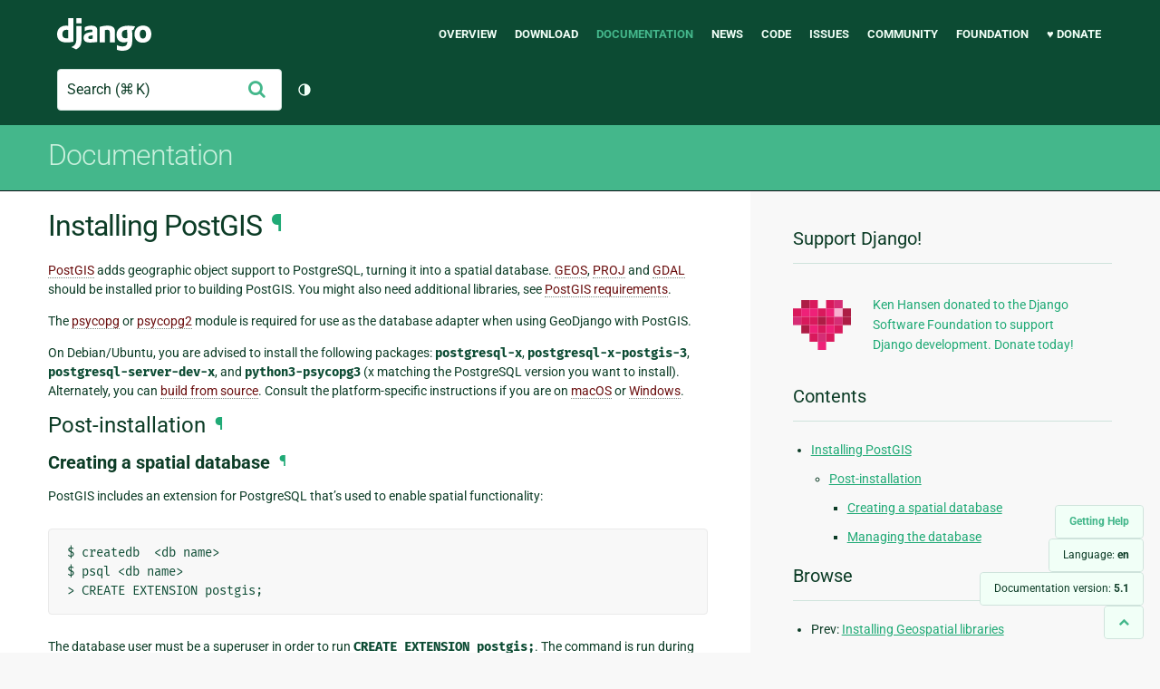

--- FILE ---
content_type: text/html; charset=utf-8
request_url: https://docs.djangoproject.com/en/5.1/ref/contrib/gis/install/postgis/
body_size: 7315
content:
<!DOCTYPE html>
<html lang="en">
  <head>
    <meta charset="utf-8">
    <meta http-equiv="X-UA-Compatible" content="IE=edge">
    <meta name="viewport" content="width=device-width, initial-scale=1">
    <meta name="ROBOTS" content="ALL" />
    <meta name="MSSmartTagsPreventParsing" content="true" />
    <meta name="Copyright" content="Django Software Foundation" />
    <meta name="keywords" content="Python, Django, framework, open-source" />
    <meta name="description" content="" />
    <meta name="fediverse:creator" content="@django@fosstodon.org" />
    
  
    
      
    
  
  <link rel="canonical" href="https://docs.djangoproject.com/en/6.0/ref/contrib/gis/install/postgis/">
  
    
      
    
    <link rel="alternate"
          hreflang="el"
          href="https://docs.djangoproject.com/el/5.1/ref/contrib/gis/install/postgis/">
  
    
      
    
    <link rel="alternate"
          hreflang="en"
          href="https://docs.djangoproject.com/en/5.1/ref/contrib/gis/install/postgis/">
  
    
      
    
    <link rel="alternate"
          hreflang="es"
          href="https://docs.djangoproject.com/es/5.1/ref/contrib/gis/install/postgis/">
  
    
      
    
    <link rel="alternate"
          hreflang="fr"
          href="https://docs.djangoproject.com/fr/5.1/ref/contrib/gis/install/postgis/">
  
    
      
    
    <link rel="alternate"
          hreflang="id"
          href="https://docs.djangoproject.com/id/5.1/ref/contrib/gis/install/postgis/">
  
    
      
    
    <link rel="alternate"
          hreflang="it"
          href="https://docs.djangoproject.com/it/5.1/ref/contrib/gis/install/postgis/">
  
    
      
    
    <link rel="alternate"
          hreflang="ja"
          href="https://docs.djangoproject.com/ja/5.1/ref/contrib/gis/install/postgis/">
  
    
      
    
    <link rel="alternate"
          hreflang="ko"
          href="https://docs.djangoproject.com/ko/5.1/ref/contrib/gis/install/postgis/">
  
    
      
    
    <link rel="alternate"
          hreflang="pl"
          href="https://docs.djangoproject.com/pl/5.1/ref/contrib/gis/install/postgis/">
  
    
      
    
    <link rel="alternate"
          hreflang="pt-br"
          href="https://docs.djangoproject.com/pt-br/5.1/ref/contrib/gis/install/postgis/">
  
    
      
    
    <link rel="alternate"
          hreflang="zh-hans"
          href="https://docs.djangoproject.com/zh-hans/5.1/ref/contrib/gis/install/postgis/">
  

  <link rel="search"
        type="application/opensearchdescription+xml"
        href="https://docs.djangoproject.com/en/5.1/search/description/"
        title="Django documentation">

    <!-- Favicons -->
    <link rel="apple-touch-icon" href="https://static.djangoproject.com/img/icon-touch.e4872c4da341.png">
    <link rel="icon" sizes="192x192" href="https://static.djangoproject.com/img/icon-touch.e4872c4da341.png">
    <link rel="shortcut icon" href="https://static.djangoproject.com/img/favicon.6dbf28c0650e.ico">
    <meta name="msapplication-TileColor" content="#113228">
    <meta name="msapplication-TileImage" content="https://static.djangoproject.com/img/icon-tile.b01ac0ef9f67.png">
    <meta name="theme-color" content="#0C4B33">

    
      <meta property="og:title" content="Installing PostGIS | Django documentation" />
      <meta property="og:description" content="The web framework for perfectionists with deadlines." />
      <meta property="og:image" content="https://static.djangoproject.com/img/logos/django-logo-negative.1d528e2cb5fb.png" />
      <meta property="og:image:alt" content="Django logo" />
      <meta property="og:image:width" content="1200" />
      <meta property="og:image:height" content="546" />
      <meta property="og:image:type" content="image/png"/>
      <meta property="og:url" content="https://docs.djangoproject.com/en/5.1/ref/contrib/gis/install/postgis/" />
      <meta property="og:site_name" content="Django Project" />

      <meta property="twitter:creator" content="djangoproject" />
      <meta property="twitter:site" content="djangoproject" />
      <meta property="twitter:card" content="summary">
    

    <title>Installing PostGIS | Django documentation | Django</title>

    <link rel="stylesheet" href="https://static.djangoproject.com/css/output.bd0073bda055.css" >

    <script src="https://static.djangoproject.com/js/mod/switch-dark-mode.139625c684db.js"></script>
    
  </head>

  <body id="generic" class="">
    
  


    <a href="#main-content" class="skip-link">Skip to main content</a>
    

<header id="top">
  <div class="container container--flex--wrap--mobile">
    <a class="logo" href="https://www.djangoproject.com/">Django</a>
    <p class="meta">The web framework for perfectionists with deadlines.</p>
    <button class="menu-button">
      <i class="icon icon-reorder"></i>
      <span class="visuallyhidden">Menu</span>
    </button>
    <nav aria-labelledby="navigation-header">
      <span id="navigation-header" class="visuallyhidden">Main navigation</span>
      <ul>
        <li>
          <a href="https://www.djangoproject.com/start/overview/">Overview</a>
        </li>
        <li>
          <a href="https://www.djangoproject.com/download/">Download</a>
        </li>
        <li class="active">
          <a href="https://docs.djangoproject.com/">Documentation</a>
        </li>
        <li>
          <a href="https://www.djangoproject.com/weblog/">News</a>
        </li>
        <li>
          <a href="https://github.com/django/django" target="_blank" rel="noopener">Code</a>
        </li>
        <li>
          <a href="https://code.djangoproject.com/">Issues</a>
        </li>
        <li>
          <a href="https://www.djangoproject.com/community/">Community</a>
        </li>
        <li>
          <a href="https://www.djangoproject.com/foundation/">Foundation</a>
        </li>
        <li>
          <a href="https://www.djangoproject.com/fundraising/">&#9829; Donate</a>
        </li>
      </ul>
    </nav>
    <div class="header-tools">
      
<search class="search form-input" aria-labelledby="docs-search-label">
  <form action="https://docs.djangoproject.com/en/5.1/search/">
    <label id="docs-search-label" class="visuallyhidden" for="id_q">Search</label>
    <input type="search" name="q" placeholder="Search" id="id_q">
    <input type="hidden" name="category" value="">

    <button type="submit">
      <i class="icon icon-search" aria-hidden="true"></i>
      <span class="visuallyhidden">Submit</span>
    </button>
  </form>
</search>

      

<button class="theme-toggle">
  <div class="visually-hidden theme-label-when-auto">Toggle theme (current theme: auto)</div>
  <div class="visually-hidden theme-label-when-light">Toggle theme (current theme: light)</div>
  <div class="visually-hidden theme-label-when-dark">Toggle theme (current theme: dark)</div>

  <div class="visually-hidden">Toggle Light / Dark / Auto color theme</div>
  <svg aria-hidden="true" class="theme-icon-when-auto">
    <use xlink:href="#icon-auto" />
  </svg>
  <svg aria-hidden="true" class="theme-icon-when-dark">
    <use xlink:href="#icon-moon" />
  </svg>
  <svg aria-hidden="true" class="theme-icon-when-light">
    <use xlink:href="#icon-sun" />
  </svg>
</button>

    </div>
  </div>
</header>

    

    <section class="copy-banner">
      <div class="container 
  container--flex container--flex--wrap--mobile
">
        
  <p><a href="https://docs.djangoproject.com/en/5.1/">Documentation</a></p>

      </div>
    </section>

    <div id="billboard">
      
    </div>

    <div class="container sidebar-right">
      <main id="main-content">

        
          
        

        
  <div id="version-switcher">
    <ul id="faq-link">
      <li class="current-link">
        <a href="https://docs.djangoproject.com/en/5.1/faq/help/">
          <span>Getting Help</span>
        </a>
      </li>
    </ul>
    <ul id="doc-languages" class="language-switcher doc-switcher">
      <li class="current">
        <button>Language: <strong>en</strong></button>
      </li>
      
        
          <li class="other">
            
              
            
            <a href="https://docs.djangoproject.com/zh-hans/5.1/ref/contrib/gis/install/postgis/">zh-hans</a>
          </li>
        
      
        
          <li class="other">
            
              
            
            <a href="https://docs.djangoproject.com/pt-br/5.1/ref/contrib/gis/install/postgis/">pt-br</a>
          </li>
        
      
        
          <li class="other">
            
              
            
            <a href="https://docs.djangoproject.com/pl/5.1/ref/contrib/gis/install/postgis/">pl</a>
          </li>
        
      
        
          <li class="other">
            
              
            
            <a href="https://docs.djangoproject.com/ko/5.1/ref/contrib/gis/install/postgis/">ko</a>
          </li>
        
      
        
          <li class="other">
            
              
            
            <a href="https://docs.djangoproject.com/ja/5.1/ref/contrib/gis/install/postgis/">ja</a>
          </li>
        
      
        
          <li class="other">
            
              
            
            <a href="https://docs.djangoproject.com/it/5.1/ref/contrib/gis/install/postgis/">it</a>
          </li>
        
      
        
          <li class="other">
            
              
            
            <a href="https://docs.djangoproject.com/id/5.1/ref/contrib/gis/install/postgis/">id</a>
          </li>
        
      
        
          <li class="other">
            
              
            
            <a href="https://docs.djangoproject.com/fr/5.1/ref/contrib/gis/install/postgis/">fr</a>
          </li>
        
      
        
          <li class="other">
            
              
            
            <a href="https://docs.djangoproject.com/es/5.1/ref/contrib/gis/install/postgis/">es</a>
          </li>
        
      
        
      
        
          <li class="other">
            
              
            
            <a href="https://docs.djangoproject.com/el/5.1/ref/contrib/gis/install/postgis/">el</a>
          </li>
        
      
    </ul>

    
    <ul id="doc-versions" class="version-switcher doc-switcher">
      <li class="current ">
        <button>Documentation version:
          <strong>5.1</strong>
        </button>
      </li>
      
        
          <li class="other">
            
              
            
            <a href="https://docs.djangoproject.com/en/dev/ref/contrib/gis/install/postgis/">dev</a>
          </li>
        
      
        
          <li class="other">
            
              
            
            <a href="https://docs.djangoproject.com/en/6.0/ref/contrib/gis/install/postgis/">6.0</a>
          </li>
        
      
        
          <li class="other">
            
              
            
            <a href="https://docs.djangoproject.com/en/5.2/ref/contrib/gis/install/postgis/">5.2</a>
          </li>
        
      
        
      
        
          <li class="other">
            
              
            
            <a href="https://docs.djangoproject.com/en/5.0/ref/contrib/gis/install/postgis/">5.0</a>
          </li>
        
      
        
          <li class="other">
            
              
            
            <a href="https://docs.djangoproject.com/en/4.2/ref/contrib/gis/install/postgis/">4.2</a>
          </li>
        
      
        
          <li class="other">
            
              
            
            <a href="https://docs.djangoproject.com/en/4.1/ref/contrib/gis/install/postgis/">4.1</a>
          </li>
        
      
        
          <li class="other">
            
              
            
            <a href="https://docs.djangoproject.com/en/4.0/ref/contrib/gis/install/postgis/">4.0</a>
          </li>
        
      
        
          <li class="other">
            
              
            
            <a href="https://docs.djangoproject.com/en/3.2/ref/contrib/gis/install/postgis/">3.2</a>
          </li>
        
      
        
          <li class="other">
            
              
            
            <a href="https://docs.djangoproject.com/en/3.1/ref/contrib/gis/install/postgis/">3.1</a>
          </li>
        
      
        
          <li class="other">
            
              
            
            <a href="https://docs.djangoproject.com/en/3.0/ref/contrib/gis/install/postgis/">3.0</a>
          </li>
        
      
        
          <li class="other">
            
              
            
            <a href="https://docs.djangoproject.com/en/2.2/ref/contrib/gis/install/postgis/">2.2</a>
          </li>
        
      
        
          <li class="other">
            
              
            
            <a href="https://docs.djangoproject.com/en/2.1/ref/contrib/gis/install/postgis/">2.1</a>
          </li>
        
      
        
          <li class="other">
            
              
            
            <a href="https://docs.djangoproject.com/en/2.0/ref/contrib/gis/install/postgis/">2.0</a>
          </li>
        
      
        
          <li class="other">
            
              
            
            <a href="https://docs.djangoproject.com/en/1.11/ref/contrib/gis/install/postgis/">1.11</a>
          </li>
        
      
        
          <li class="other">
            
              
            
            <a href="https://docs.djangoproject.com/en/1.10/ref/contrib/gis/install/postgis/">1.10</a>
          </li>
        
      
        
          <li class="other">
            
              
            
            <a href="https://docs.djangoproject.com/en/1.8/ref/contrib/gis/install/postgis/">1.8</a>
          </li>
        
      
    </ul>
    <ul id="backtotop-link">
      <li class="current-link">
        <a href="#top" aria-label="Back to top" class="icon-chevron-up-align"><i class="icon icon-chevron-up"></i></a>
      </li>
    </ul>
  </div>

  
    <article id="docs-content">
      <section id="s-installing-postgis">
<span id="installing-postgis"></span><h1>Installing PostGIS<a class="headerlink" href="#installing-postgis" title="Link to this heading">¶</a></h1>
<p><a class="reference external" href="https://postgis.net/">PostGIS</a> adds geographic object support to PostgreSQL, turning it
into a spatial database. <a class="reference internal" href="../geolibs/#geosbuild"><span class="std std-ref">GEOS</span></a>, <a class="reference internal" href="../geolibs/#proj4"><span class="std std-ref">PROJ</span></a> and
<a class="reference internal" href="../geolibs/#gdalbuild"><span class="std std-ref">GDAL</span></a> should be installed prior to building PostGIS. You
might also need additional libraries, see <a class="reference external" href="https://postgis.net/docs/postgis_installation.html#install_requirements">PostGIS requirements</a>.</p>
<p>The <a class="reference external" href="https://www.psycopg.org/psycopg3/">psycopg</a> or <a class="reference external" href="https://www.psycopg.org/">psycopg2</a> module is required for use as the database
adapter when using GeoDjango with PostGIS.</p>
<p>On Debian/Ubuntu, you are advised to install the following packages:
<code class="docutils literal notranslate"><span class="pre">postgresql-x</span></code>, <code class="docutils literal notranslate"><span class="pre">postgresql-x-postgis-3</span></code>, <code class="docutils literal notranslate"><span class="pre">postgresql-server-dev-x</span></code>,
and <code class="docutils literal notranslate"><span class="pre">python3-psycopg3</span></code> (x matching the PostgreSQL version you want to
install). Alternately, you can <a class="reference external" href="https://postgis.net/docs/postgis_installation.html#install_short_version">build from source</a>. Consult the
platform-specific instructions if you are on <a class="reference internal" href="../#macos"><span class="std std-ref">macOS</span></a> or <a class="reference internal" href="../#windows"><span class="std std-ref">Windows</span></a>.</p>
<section id="s-post-installation">
<span id="post-installation"></span><h2>Post-installation<a class="headerlink" href="#post-installation" title="Link to this heading">¶</a></h2>
<section id="s-creating-a-spatial-database">
<span id="s-spatialdb-template"></span><span id="creating-a-spatial-database"></span><span id="spatialdb-template"></span><h3>Creating a spatial database<a class="headerlink" href="#creating-a-spatial-database" title="Link to this heading">¶</a></h3>
<p>PostGIS includes an extension for PostgreSQL that’s used to enable spatial
functionality:</p>
<div class="highlight-shell notranslate"><div class="highlight"><pre><span></span>$<span class="w"> </span>createdb<span class="w">  </span>&lt;db<span class="w"> </span>name&gt;
$<span class="w"> </span>psql<span class="w"> </span>&lt;db<span class="w"> </span>name&gt;
&gt;<span class="w"> </span>CREATE<span class="w"> </span>EXTENSION<span class="w"> </span>postgis<span class="p">;</span>
</pre></div>
</div>
<p>The database user must be a superuser in order to run
<code class="docutils literal notranslate"><span class="pre">CREATE</span> <span class="pre">EXTENSION</span> <span class="pre">postgis;</span></code>. The command is run during the <a class="reference internal" href="../../../../django-admin/#django-admin-migrate"><code class="xref std std-djadmin docutils literal notranslate"><span class="pre">migrate</span></code></a>
process. An alternative is to use a migration operation in your project:</p>
<div class="highlight-default notranslate"><div class="highlight"><pre><span></span><span class="kn">from</span><span class="w"> </span><span class="nn">django.contrib.postgres.operations</span><span class="w"> </span><span class="kn">import</span> <span class="n">CreateExtension</span>
<span class="kn">from</span><span class="w"> </span><span class="nn">django.db</span><span class="w"> </span><span class="kn">import</span> <span class="n">migrations</span>


<span class="k">class</span><span class="w"> </span><span class="nc">Migration</span><span class="p">(</span><span class="n">migrations</span><span class="o">.</span><span class="n">Migration</span><span class="p">):</span>
    <span class="n">operations</span> <span class="o">=</span> <span class="p">[</span><span class="n">CreateExtension</span><span class="p">(</span><span class="s2">&quot;postgis&quot;</span><span class="p">),</span> <span class="o">...</span><span class="p">]</span>
</pre></div>
</div>
<p>If you plan to use PostGIS raster functionality, you should also activate the
<code class="docutils literal notranslate"><span class="pre">postgis_raster</span></code> extension. You can install the extension using the
<a class="reference internal" href="../../../postgres/operations/#django.contrib.postgres.operations.CreateExtension" title="django.contrib.postgres.operations.CreateExtension"><code class="xref py py-class docutils literal notranslate"><span class="pre">CreateExtension</span></code></a> migration
operation, or directly by running <code class="docutils literal notranslate"><span class="pre">CREATE</span> <span class="pre">EXTENSION</span> <span class="pre">postgis_raster;</span></code>.</p>
<p>GeoDjango does not currently leverage any <a class="reference external" href="https://postgis.net/docs/Topology.html">PostGIS topology functionality</a>.
If you plan to use those features at some point, you can also install the
<code class="docutils literal notranslate"><span class="pre">postgis_topology</span></code> extension by issuing <code class="docutils literal notranslate"><span class="pre">CREATE</span> <span class="pre">EXTENSION</span>
<span class="pre">postgis_topology;</span></code>.</p>
</section>
<section id="s-managing-the-database">
<span id="managing-the-database"></span><h3>Managing the database<a class="headerlink" href="#managing-the-database" title="Link to this heading">¶</a></h3>
<p>To administer the database, you can either use the pgAdmin III program
(<span class="menuselection">Start ‣ PostgreSQL X ‣ pgAdmin III</span>) or the SQL Shell
(<span class="menuselection">Start ‣ PostgreSQL X ‣ SQL Shell</span>). For example, to create
a <code class="docutils literal notranslate"><span class="pre">geodjango</span></code> spatial database and user, the following may be executed from
the SQL Shell as the <code class="docutils literal notranslate"><span class="pre">postgres</span></code> user:</p>
<div class="highlight-psql notranslate"><div class="highlight"><pre><span></span><span class="n">postgres</span><span class="o">#</span><span class="w"> </span><span class="k">CREATE</span><span class="w"> </span><span class="k">USER</span><span class="w"> </span><span class="n">geodjango</span><span class="w"> </span><span class="k">PASSWORD</span><span class="w"> </span><span class="s1">&#39;my_passwd&#39;</span><span class="p">;</span>
<span class="go">postgres# CREATE DATABASE geodjango OWNER geodjango;</span>
</pre></div>
</div>
</section>
</section>
</section>

    </article>
  

  
    <nav class="browse-horizontal" aria-labelledby="browse-horizontal-header">
      <span id="browse-horizontal-header" class="visuallyhidden">Previous page and next page</span>
      
        <div class="left"><a rel="prev" href="../geolibs/"><i class="icon icon-chevron-left"></i> Installing Geospatial libraries</a></div>
      
      
        <div class="right"><a rel="next" href="../spatialite/">Installing SpatiaLite <i class="icon icon-chevron-right"></i></a></div>
      
    </nav>
  


        <a href="#top" class="backtotop"><i class="icon icon-chevron-up"></i> Back to Top</a>
      </main>

      
  <div role="complementary">
    <h2 class="visuallyhidden" id="aside-header">Additional Information</h2>

    


  <div class="fundraising-sidebar">
    <h3>Support Django!</h3>

    <div class="small-heart">
      <img src="https://static.djangoproject.com/img/fundraising-heart.cd6bb84ffd33.svg" alt="Support Django!" />
    </div>

    <div class="small-cta">
      <ul class="list-links-small">
        <li><a href="https://www.djangoproject.com/fundraising/">
          Ken Hansen donated to the Django Software Foundation to support Django development. Donate today!
        </a></li>
      </ul>
    </div>
  </div>



    
      <h3>Contents</h3>
      
        <ul>
<li><a class="reference internal" href="#">Installing PostGIS</a><ul>
<li><a class="reference internal" href="#post-installation">Post-installation</a><ul>
<li><a class="reference internal" href="#creating-a-spatial-database">Creating a spatial database</a></li>
<li><a class="reference internal" href="#managing-the-database">Managing the database</a></li>
</ul>
</li>
</ul>
</li>
</ul>

      
    

    
      <nav aria-labelledby="browse-header">
        <h3 id="browse-header">Browse</h3>
        <ul>
          
            
              <li>Prev: <a rel="prev" href="../geolibs/">Installing Geospatial libraries</a></li>
            
            
              <li>Next: <a rel="next" href="../spatialite/">Installing SpatiaLite</a></li>
            
            <li><a href="https://docs.djangoproject.com/en/5.1/contents/">Table of contents</a></li>
            
              <li><a href="https://docs.djangoproject.com/en/5.1/genindex/">General Index</a></li>
            
              <li><a href="https://docs.djangoproject.com/en/5.1/py-modindex/">Python Module Index</a></li>
            
          
        </ul>
      </nav>
    

    
      <nav aria-labelledby="breadcrumbs-header">
        <h3 id="breadcrumbs-header">You are here:</h3>
        <ul>
          <li>
            <a href="https://docs.djangoproject.com/en/5.1/">Django 5.1 documentation</a>
            
              <ul><li><a href="../../../../">API Reference</a>
            
              <ul><li><a href="../../../"><code class="docutils literal notranslate"><span class="pre">contrib</span></code> packages</a>
            
              <ul><li><a href="../../">GeoDjango</a>
            
              <ul><li><a href="../">GeoDjango Installation</a>
            
            <ul><li>Installing PostGIS</li></ul>
            </li></ul></li></ul></li></ul></li></ul>
          </li>
        </ul>
      </nav>
    

    
      <section aria-labelledby="getting-help-sidebar">
        <h3 id="getting-help-sidebar">Getting help</h3>
        <dl class="list-links">
          <dt><a href="https://docs.djangoproject.com/en/5.1/faq/">FAQ</a></dt>
          <dd>Try the FAQ — it's got answers to many common questions.</dd>

          <dt><a href="https://docs.djangoproject.com/en/stable/genindex/">Index</a>, <a href="https://docs.djangoproject.com/en/stable/py-modindex/">Module Index</a>, or <a href="https://docs.djangoproject.com/en/stable/contents/">Table of Contents</a></dt>
          <dd>Handy when looking for specific information.</dd>

          <dt><a href="https://chat.djangoproject.com">Django Discord Server</a></dt>
          <dd>Join the Django Discord Community.</dd>

          <dt><a href="https://forum.djangoproject.com/">Official Django Forum</a></dt>
          <dd>Join the community on the Django Forum.</dd>

          <dt><a href="https://code.djangoproject.com/">Ticket tracker</a></dt>
          <dd>Report bugs with Django or Django documentation in our ticket tracker.</dd>
        </dl>
      </section>
    

    
      <section aria-labelledby="links-wrapper-header">
        <h3 id="links-wrapper-header">Download:</h3>
        <p>
          Offline (Django 5.1):
          <a href="https://media.djangoproject.com/docs/django-docs-5.1-en.zip">HTML</a> |
          <a href="https://media.readthedocs.org/pdf/django/5.1.x/django.pdf">PDF</a> |
          <a href="https://media.readthedocs.org/epub/django/5.1.x/django.epub">ePub</a>
          <br>
          <span class="quiet">
            Provided by <a href="https://readthedocs.org/">Read the Docs</a>.
          </span>
        </p>
      </section>
    

    
  <div class="corporate-members">
    <h3>Diamond and Platinum Members</h3>
    
      <div class="clearfix">
        <div class="member-logo">
          <a href="https://jb.gg/ybja10" title="JetBrains">
            <img src="https://media.djangoproject.com/cache/c0/ea/c0ea128467983e64aab91cd27e7918c0.png" alt="JetBrains" />
          </a>
        </div>
        <div class="small-cta">
          <ul class="list-links-small">
            <li><strong>JetBrains</strong></li>
            <li><a href="https://jb.gg/ybja10" title="JetBrains">
              JetBrains delivers intelligent software solutions that make developers more productive by simplifying their challenging tasks, automating the routine, and helping them adopt the best development practices. PyCharm is the Python IDE for Professional Developers by JetBrains providing a complete set of tools for productive Python, Web and scientific development.
            </a></li>
          </ul>
        </div>
      </div>
    
      <div class="clearfix">
        <div class="member-logo">
          <a href="https://sentry.io/for/django/" title="Sentry">
            <img src="https://media.djangoproject.com/cache/7a/f9/7af9c770dc49465739a82c91a0eb3d51.png" alt="Sentry" />
          </a>
        </div>
        <div class="small-cta">
          <ul class="list-links-small">
            <li><strong>Sentry</strong></li>
            <li><a href="https://sentry.io/for/django/" title="Sentry">
              Monitor your Django Code
Resolve performance bottlenecks and errors using monitoring, replays, logs and Seer an AI agent for debugging.
            </a></li>
          </ul>
        </div>
      </div>
    
      <div class="clearfix">
        <div class="member-logo">
          <a href="https://kraken.tech" title="Kraken Tech">
            <img src="https://media.djangoproject.com/cache/71/4b/714b3473ed0cf3665f6b894d3be9491e.png" alt="Kraken Tech" />
          </a>
        </div>
        <div class="small-cta">
          <ul class="list-links-small">
            <li><strong>Kraken Tech</strong></li>
            <li><a href="https://kraken.tech" title="Kraken Tech">
              Kraken is the most-loved operating system for energy. Powered by our Utility-Grade AI™ and deep industry know-how, we help utilities transform their technology and operations so they can lead the energy transition. Delivering better outcomes from generation through distribution to supply, Kraken powers 70+ million accounts worldwide, and is on a mission to make a big, green dent in the universe.
            </a></li>
          </ul>
        </div>
      </div>
    
  </div>


  </div>

      

    </div>

     
     

    
    
    

    <!-- SVGs -->
    <svg xmlns="http://www.w3.org/2000/svg">
      <symbol viewBox="0 0 24 24" id="icon-auto"><path d="M0 0h24v24H0z" fill="currentColor"/><path d="M12 22C6.477 22 2 17.523 2 12S6.477 2 12 2s10 4.477 10 10-4.477 10-10 10zm0-2V4a8 8 0 1 0 0 16z"/></symbol>
      <symbol viewBox="0 0 24 24" id="icon-moon"><path d="M0 0h24v24H0z" fill="currentColor"/><path d="M10 7a7 7 0 0 0 12 4.9v.1c0 5.523-4.477 10-10 10S2 17.523 2 12 6.477 2 12 2h.1A6.979 6.979 0 0 0 10 7zm-6 5a8 8 0 0 0 15.062 3.762A9 9 0 0 1 8.238 4.938 7.999 7.999 0 0 0 4 12z"/></symbol>
      <symbol viewBox="0 0 24 24" id="icon-sun"><path d="M0 0h24v24H0z" fill="currentColor"/><path d="M12 18a6 6 0 1 1 0-12 6 6 0 0 1 0 12zm0-2a4 4 0 1 0 0-8 4 4 0 0 0 0 8zM11 1h2v3h-2V1zm0 19h2v3h-2v-3zM3.515 4.929l1.414-1.414L7.05 5.636 5.636 7.05 3.515 4.93zM16.95 18.364l1.414-1.414 2.121 2.121-1.414 1.414-2.121-2.121zm2.121-14.85l1.414 1.415-2.121 2.121-1.414-1.414 2.121-2.121zM5.636 16.95l1.414 1.414-2.121 2.121-1.414-1.414 2.121-2.121zM23 11v2h-3v-2h3zM4 11v2H1v-2h3z"/></symbol>
    </svg>
    <!-- END SVGs -->

    
      

<footer>
  <div class="subfooter">
    <div class="container">
      <h2 class="visuallyhidden">Django Links</h2>
      <div class="column-container">
        <div class="col-learn-more">
          <h3>Learn More</h3>
          <ul>
            <li><a href="https://www.djangoproject.com/start/overview/">About Django</a></li>
            
            <li><a href="https://www.djangoproject.com/start/">Getting Started with Django</a></li>
            <li><a href="https://www.djangoproject.com/foundation/teams/">Team Organization</a></li>
            <li><a href="https://www.djangoproject.com/foundation/">Django Software Foundation</a></li>
            <li><a href="https://www.djangoproject.com/conduct/">Code of Conduct</a></li>
            <li><a href="https://www.djangoproject.com/diversity/">Diversity Statement</a></li>
          </ul>
        </div>

        <div class="col-get-involved">
          <h3>Get Involved</h3>
          <ul>
            <li><a href="https://www.djangoproject.com/community/">Join a Group</a></li>
            <li><a href="https://docs.djangoproject.com/en/dev/internals/contributing/">Contribute
              to Django</a></li>
            <li><a
              href="https://docs.djangoproject.com/en/dev/internals/contributing/bugs-and-features/">Submit
              a Bug</a></li>
            <li><a
              href="https://docs.djangoproject.com/en/dev/internals/security/#reporting-security-issues">Report
              a Security Issue</a></li>
            <li><a href="https://www.djangoproject.com/foundation/individual-members/">Individual membership</a></li>
          </ul>
        </div>

        <div class="col-get-help">
          <h3>Get Help</h3>
          <ul>
            <li><a href="https://docs.djangoproject.com/en/stable/faq/">Getting Help FAQ</a>
            </li>
            <li><a href="https://chat.djangoproject.com" target="_blank">Django Discord</a></li>
            <li><a href="https://forum.djangoproject.com/" target="_blank">Official Django Forum</a></li>
          </ul>
        </div>

        <div class="col-follow-us">
          <h3>Follow Us</h3>
          <ul>
            <li><a href="https://github.com/django">GitHub</a></li>
            <li><a href="https://x.com/djangoproject">X</a></li>
            <li><a href="https://fosstodon.org/@django" rel="me">Fediverse (Mastodon)</a></li>
            <li><a href="https://bsky.app/profile/djangoproject.com">Bluesky</a></li>
            <li><a href="https://www.linkedin.com/company/django-software-foundation">LinkedIn</a></li>
            <li><a href="https://www.djangoproject.com/rss/weblog/">News RSS</a></li>
          </ul>
        </div>

        <div class="col-support-us">
          <h3>Support Us</h3>
          <ul>
            <li><a href="https://www.djangoproject.com/fundraising/">Sponsor Django</a></li>
            <li><a href="https://www.djangoproject.com/foundation/corporate-members/">Corporate membership</a></li>
            <li><a href="https://django.threadless.com/" target="_blank">Official merchandise store</a></li>
            <li><a href="https://www.djangoproject.com/fundraising/#benevity-giving">Benevity Workplace Giving Program</a></li>
          </ul>
        </div>
      </div>
    </div>
  </div>
  <div class="footer">
    <div class="container">
      <div class="footer-logo">
        <a class="logo" href="https://www.djangoproject.com/">Django</a>
      </div>
      <ul class="thanks">
        <li>
          <span>Hosting by</span> <a class="in-kind-donors" href="https://www.djangoproject.com/fundraising/#in-kind-donors">In-kind
            donors</a>
        </li>
        <li class="design"><span>Design by</span> <a class="threespot" href="https://www.threespot.com">Threespot</a>
          <span class="ampersand">&amp;</span> <a class="andrevv" href="http://andrevv.com/">andrevv</a></li>
      </ul>
      <p class="copyright">&copy; 2005-2026
        <a href="https://www.djangoproject.com/foundation/"> Django Software
          Foundation</a> and individual contributors. Django is a
        <a href="https://www.djangoproject.com/trademarks/">registered
          trademark</a> of the Django Software Foundation.
      </p>
    </div>
  </div>

</footer>

    

    
      
      <script>
        function extless(input) {
          return input.replace(/(.*)\.[^.]+$/, '$1');
        }
        var require = {
          shim: {
            'jquery': [],
            'stripe': {
              exports: 'Stripe'
            }
          },
          paths: {
            "jquery": extless("https://static.djangoproject.com/js/lib/jquery.min.5790ead7ad3b.js"),
            "mod/list-collapsing": extless("https://static.djangoproject.com/js/mod/list-collapsing.2d844151b2ec.js"),
            "mod/stripe-change-card": extless("https://static.djangoproject.com/js/mod/stripe-change-card.eaa0afc324e9.js"),
            "mod/switch-dark-mode": extless("https://static.djangoproject.com/js/mod/switch-dark-mode.139625c684db.js"),
            "stripe-checkout": "https://checkout.stripe.com/checkout",
            "stripe": "https://js.stripe.com/v3/?" // ? needed due to require.js
          }
        };
      </script>
      <script data-main="https://static.djangoproject.com/js/main.8677b21133eb.js" src="https://static.djangoproject.com/js/lib/require.177879fbe7dd.js"></script>
      <script src="https://static.djangoproject.com/js/djangoproject.65e74d236642.js"></script>
    
  </body>
</html>
